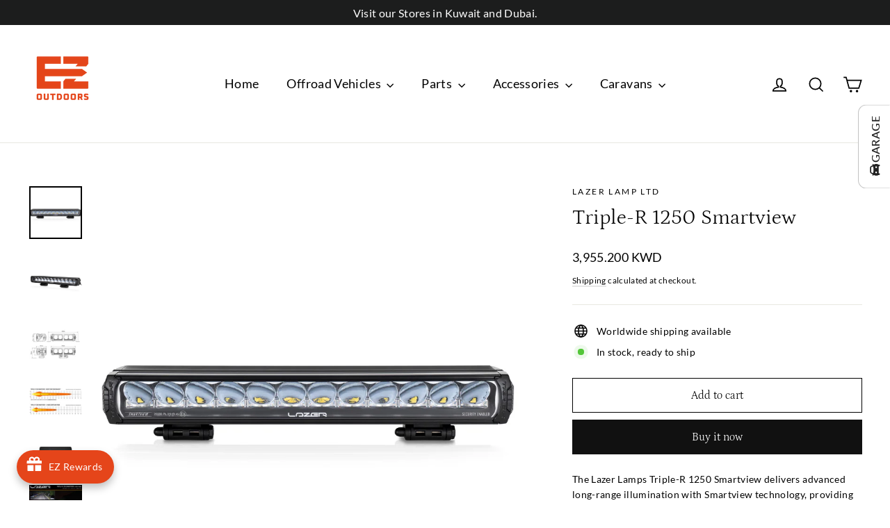

--- FILE ---
content_type: text/csv
request_url: https://cdn.shopify.com/s/files/1/1101/5888/t/2/assets/d7cd19-61_myshopify_com.csv?v=1761888526
body_size: 202
content:
2007-2024,Toyota,"Land Cruiser 76",>>2007-2024-toyota-land-cruiser-76-esr6238954$$$p$$$4
1999-2024,Toyota,"Land Cruiser 78",>>1999-2024-toyota-land-cruiser-78-esr8723417$$$p$$$4
1999-2007,Toyota,,>>1999-2007-toyota-esr3783482$$$p$$$2
1996-2007,Jeep,"Wrangler TJ",>>1996-2007-jeep-wrangler-tj-esr5642723$$$p$$$2
2005-2011,Mercedes-Benz,G-Class,>>2005-2011-mercedes-benz-g-class-esr2745978$$$p$$$4
1999-2021,Mitsubishi,Pajero,>>1999-2021-mitsubishi-pajero-esr1751431$$$p$$$2
1997-2016,Nissan,"Patrol Y61",>>1997-2016-nissan-patrol-y61-esr1667006$$$p$$$2
2018-2024,Suzuki,Jimny,>>2018-2024-suzuki-jimny-esr3682473$$$p$$$4
2010-2024,Toyota,4Runner,>>2010-2024-toyota-4runner-esr5089844$$$p$$$2
1998-2007,Toyota,"Land Cruiser 100",>>1998-2007-toyota-land-cruiser-100-esr1604139$$$p$$$2
2003-2009,Toyota,"Land Cruiser 120",>>2003-2009-toyota-land-cruiser-120-esr5634575$$$p$$$2
2010-2023,Toyota,"Land Cruiser 150",>>2010-2023-toyota-land-cruiser-150-esr4310722$$$p$$$2
2007-2021,Toyota,"Land Cruiser 200",>>2007-2021-toyota-land-cruiser-200-esr3460942$$$p$$$2
2007-2021,Toyota,Tundra,>>2007-2021-toyota-tundra-esr3097568$$$p$$$2
1990-1998,Nissan,"Patrol Y60",>>1990-1998-nissan-patrol-y60-esr1124591$$$p$$$4
2017-2020,Ford,"Ford F150 Raptor",>>2017-2020-ford-ford-f150-raptor-esr9063925$$$p$$$2
2010-2014,Ford,"F150 Raptor",>>2010-2014-ford-f150-raptor-esr7264940$$$p$$$2
2017-2018,Jeep,"Wrangler JK",>>2017-2018-jeep-wrangler-jk-esr8390226$$$p$$$9
2010-2024,Nissan,"Patrol Y62",>>2010-2024-nissan-patrol-y62-esr1909924$$$p$$$4
2018-2025,Jeep,JL,>>2018-2025-jeep-jl-esr8410354$$$p$$$1
2015-2024,Toyota,Hilux,>>2015-2024-toyota-hilux-esr4635050$$$p$$$1
1999-2025,Toyota,LC79,>>1999-2025-toyota-lc79-esr2470115$$$p$$$1
2007-2021,Toyota,LC200,>>2007-2021-toyota-lc200-esr1602817$$$p$$$1
2010-2021,Nissan,Y62,>>2010-2021-nissan-y62-esr6447188$$$p$$$1
1997-2025,Nissan,Y61,>>1997-2025-nissan-y61-esr4607618$$$p$$$2
2018-2025,Jeep,Wrangler,/products/2-gen-roof-rack-full-cover-fit-on-wrangler-jl-2018-present$$$h$$$1
2018-2024,Jeep,"Gladiator JT",>>2018-2024-jeep-gladiator-jt-esr2031373$$$p$$$4
2018-2024,Jeep,"Wrangler JL",>>2018-2024-jeep-wrangler-jl-esr3252151$$$p$$$10


--- FILE ---
content_type: text/javascript; charset=utf-8
request_url: https://ezoutdoors.com/products/00r12-sv-b.js
body_size: 625
content:
{"id":8594321932536,"title":"Triple-R 1250 Smartview","handle":"00r12-sv-b","description":"\u003cp\u003eThe Lazer Lamps Triple-R 1250 Smartview delivers advanced long-range illumination with Smartview technology, providing optimized beam patterns for superior visibility in all conditions.\u003c\/p\u003e","published_at":"2024-06-16T14:15:25+03:00","created_at":"2024-06-16T14:15:25+03:00","vendor":"LAZER LAMP LTD","type":"LED Ligths","tags":["DRIVING LIGHT","EZ-SV-B-00R12","Lazer Lamp","LED Light","LED light for off-road vehicles","Night-time driving light","Off-road LED light","Off-road vehicle light","Triple-R 1250 Smartview"],"price":395520,"price_min":395520,"price_max":395520,"available":true,"price_varies":false,"compare_at_price":null,"compare_at_price_min":0,"compare_at_price_max":0,"compare_at_price_varies":false,"variants":[{"id":45336976031992,"title":"Default Title","option1":"Default Title","option2":null,"option3":null,"sku":"EZ-00R12-SV-B","requires_shipping":true,"taxable":true,"featured_image":null,"available":true,"name":"Triple-R 1250 Smartview","public_title":null,"options":["Default Title"],"price":395520,"weight":0,"compare_at_price":null,"inventory_management":"shopify","barcode":"76031992","requires_selling_plan":false,"selling_plan_allocations":[]}],"images":["\/\/cdn.shopify.com\/s\/files\/1\/0693\/6045\/1832\/files\/EZ-SV-B-00R12_72341c01-68ba-4518-9fc1-237c8ad36846.png?v=1746702453","\/\/cdn.shopify.com\/s\/files\/1\/0693\/6045\/1832\/files\/EZ-SV-B-00R12.png?v=1746702453","\/\/cdn.shopify.com\/s\/files\/1\/0693\/6045\/1832\/files\/00R12-SV-B_hash_escaped_3.jpg?v=1746702453","\/\/cdn.shopify.com\/s\/files\/1\/0693\/6045\/1832\/files\/00R12-SV-B_hash_escaped_4.jpg?v=1746702453","\/\/cdn.shopify.com\/s\/files\/1\/0693\/6045\/1832\/files\/00R12-SV-B_hash_escaped_5.jpg?v=1746702453","\/\/cdn.shopify.com\/s\/files\/1\/0693\/6045\/1832\/files\/00R12-SV-B_hash_escaped_6.jpg?v=1746702453"],"featured_image":"\/\/cdn.shopify.com\/s\/files\/1\/0693\/6045\/1832\/files\/EZ-SV-B-00R12_72341c01-68ba-4518-9fc1-237c8ad36846.png?v=1746702453","options":[{"name":"Title","position":1,"values":["Default Title"]}],"url":"\/products\/00r12-sv-b","media":[{"alt":null,"id":36775052378360,"position":1,"preview_image":{"aspect_ratio":1.0,"height":1920,"width":1920,"src":"https:\/\/cdn.shopify.com\/s\/files\/1\/0693\/6045\/1832\/files\/EZ-SV-B-00R12_72341c01-68ba-4518-9fc1-237c8ad36846.png?v=1746702453"},"aspect_ratio":1.0,"height":1920,"media_type":"image","src":"https:\/\/cdn.shopify.com\/s\/files\/1\/0693\/6045\/1832\/files\/EZ-SV-B-00R12_72341c01-68ba-4518-9fc1-237c8ad36846.png?v=1746702453","width":1920},{"alt":null,"id":36775052411128,"position":2,"preview_image":{"aspect_ratio":1.0,"height":1920,"width":1920,"src":"https:\/\/cdn.shopify.com\/s\/files\/1\/0693\/6045\/1832\/files\/EZ-SV-B-00R12.png?v=1746702453"},"aspect_ratio":1.0,"height":1920,"media_type":"image","src":"https:\/\/cdn.shopify.com\/s\/files\/1\/0693\/6045\/1832\/files\/EZ-SV-B-00R12.png?v=1746702453","width":1920},{"alt":"Default Title","id":33965968457976,"position":3,"preview_image":{"aspect_ratio":1.333,"height":750,"width":1000,"src":"https:\/\/cdn.shopify.com\/s\/files\/1\/0693\/6045\/1832\/files\/00R12-SV-B_hash_escaped_3.jpg?v=1746702453"},"aspect_ratio":1.333,"height":750,"media_type":"image","src":"https:\/\/cdn.shopify.com\/s\/files\/1\/0693\/6045\/1832\/files\/00R12-SV-B_hash_escaped_3.jpg?v=1746702453","width":1000},{"alt":"Default Title","id":33965968523512,"position":4,"preview_image":{"aspect_ratio":1.333,"height":750,"width":1000,"src":"https:\/\/cdn.shopify.com\/s\/files\/1\/0693\/6045\/1832\/files\/00R12-SV-B_hash_escaped_4.jpg?v=1746702453"},"aspect_ratio":1.333,"height":750,"media_type":"image","src":"https:\/\/cdn.shopify.com\/s\/files\/1\/0693\/6045\/1832\/files\/00R12-SV-B_hash_escaped_4.jpg?v=1746702453","width":1000},{"alt":"Default Title","id":33965968556280,"position":5,"preview_image":{"aspect_ratio":1.742,"height":2031,"width":3538,"src":"https:\/\/cdn.shopify.com\/s\/files\/1\/0693\/6045\/1832\/files\/00R12-SV-B_hash_escaped_5.jpg?v=1746702453"},"aspect_ratio":1.742,"height":2031,"media_type":"image","src":"https:\/\/cdn.shopify.com\/s\/files\/1\/0693\/6045\/1832\/files\/00R12-SV-B_hash_escaped_5.jpg?v=1746702453","width":3538},{"alt":"Default Title","id":33965968949496,"position":6,"preview_image":{"aspect_ratio":1.333,"height":1905,"width":2539,"src":"https:\/\/cdn.shopify.com\/s\/files\/1\/0693\/6045\/1832\/files\/00R12-SV-B_hash_escaped_6.jpg?v=1746702453"},"aspect_ratio":1.333,"height":1905,"media_type":"image","src":"https:\/\/cdn.shopify.com\/s\/files\/1\/0693\/6045\/1832\/files\/00R12-SV-B_hash_escaped_6.jpg?v=1746702453","width":2539}],"requires_selling_plan":false,"selling_plan_groups":[]}